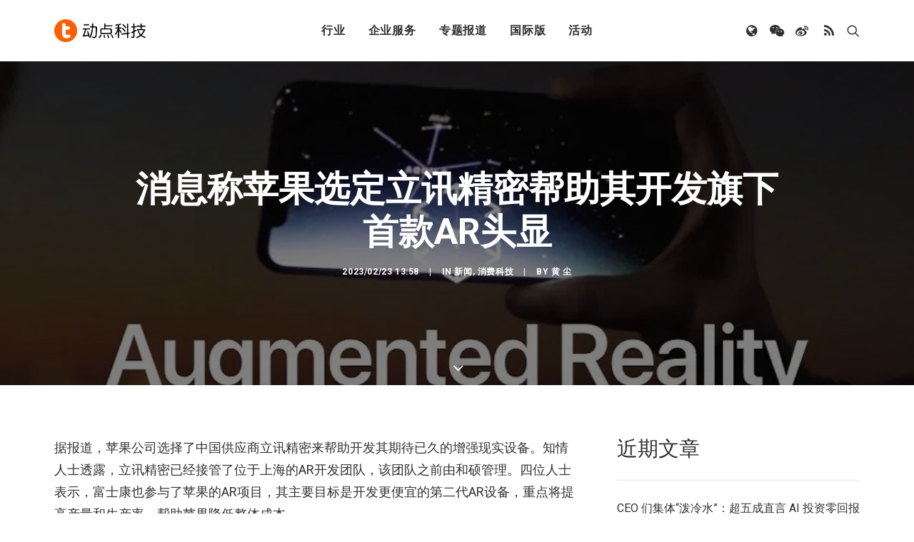

--- FILE ---
content_type: text/html; charset=UTF-8
request_url: https://cn.technode.com/wp-admin/admin-ajax.php
body_size: 3
content:
{"title":"\u6d88\u606f\u79f0\u82f9\u679c\u9009\u5b9a\u7acb\u8baf\u7cbe\u5bc6\u5e2e\u52a9\u5176\u5f00\u53d1\u65d7\u4e0b\u9996\u6b3eAR\u5934\u663e - \u52a8\u70b9\u79d1\u6280","desc":"\u636e\u62a5\u9053\uff0c\u82f9\u679c\u516c\u53f8\u9009\u62e9\u4e86\u4e2d\u56fd\u4f9b\u5e94\u5546\u7acb\u8baf\u7cbe\u5bc6\u6765\u5e2e\u52a9\u5f00\u53d1\u5176\u671f\u5f85\u5df2\u4e45\u7684\u589e\u5f3a\u73b0\u5b9e\u8bbe\u5907\u3002\u77e5\u60c5\u4eba\u58eb\u900f\u9732\uff0c\u7acb\u8baf\u7cbe\u5bc6\u5df2\u7ecf\u63a5\u7ba1\u4e86\u4f4d\u4e8e\u4e0a\u6d77\u7684AR\u5f00\u53d1\u56e2\u961f\uff0c\u8be5\u56e2\u961f\u4e4b\u524d\u7531\u548c\u7855\u7ba1\u7406\u3002\u56db\u4f4d\u4eba\u58eb\u8868\u793a\uff0c\u5bcc\u58eb\u5eb7\u4e5f\u53c2\u4e0e\u4e86\u82f9\u679c\u7684AR\u9879\u76ee\uff0c\u5176\u4e3b\u8981\u76ee\u6807\u662f\u5f00\u53d1\u66f4\u4fbf\u5b9c\u7684\u7b2c\u4e8c\u4ee3AR\u8bbe\u5907\uff0c\u91cd\u70b9\u5c06\u63d0\u9ad8\u4ea7\u91cf\u548c\u751f\u4ea7\u7387\uff0c\u5e2e\u52a9\u82f9\u679c\u964d\u4f4e\u6574\u4f53\u6210\u672c\u3002","url":"https:\/\/cn.technode.com\/post\/2023-02-23\/apple-ar-lx\/","img":"https:\/\/cn.technode.com\/wp-content\/blogs.dir\/18\/files\/2022\/12\/apple-ar-headset.jpg","use_actual_url":false,"swapTitleInWX":false,"appid":"wx0e196a29484b1dbe","nonceStr":"wzF2PpSS18h81yfe","timestamp":1768893753,"signature":"636f2ab67eac34adc69d0efada602f96f72ec8a9"}